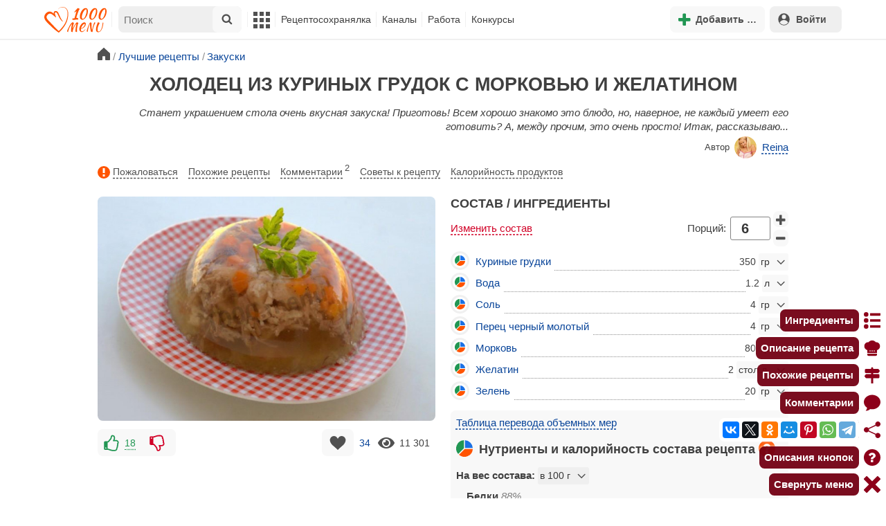

--- FILE ---
content_type: text/html; charset=utf-8
request_url: https://www.google.com/recaptcha/api2/aframe
body_size: 259
content:
<!DOCTYPE HTML><html><head><meta http-equiv="content-type" content="text/html; charset=UTF-8"></head><body><script nonce="kIyQKKGOi4MlbcgDGAJICA">/** Anti-fraud and anti-abuse applications only. See google.com/recaptcha */ try{var clients={'sodar':'https://pagead2.googlesyndication.com/pagead/sodar?'};window.addEventListener("message",function(a){try{if(a.source===window.parent){var b=JSON.parse(a.data);var c=clients[b['id']];if(c){var d=document.createElement('img');d.src=c+b['params']+'&rc='+(localStorage.getItem("rc::a")?sessionStorage.getItem("rc::b"):"");window.document.body.appendChild(d);sessionStorage.setItem("rc::e",parseInt(sessionStorage.getItem("rc::e")||0)+1);localStorage.setItem("rc::h",'1768545127120');}}}catch(b){}});window.parent.postMessage("_grecaptcha_ready", "*");}catch(b){}</script></body></html>